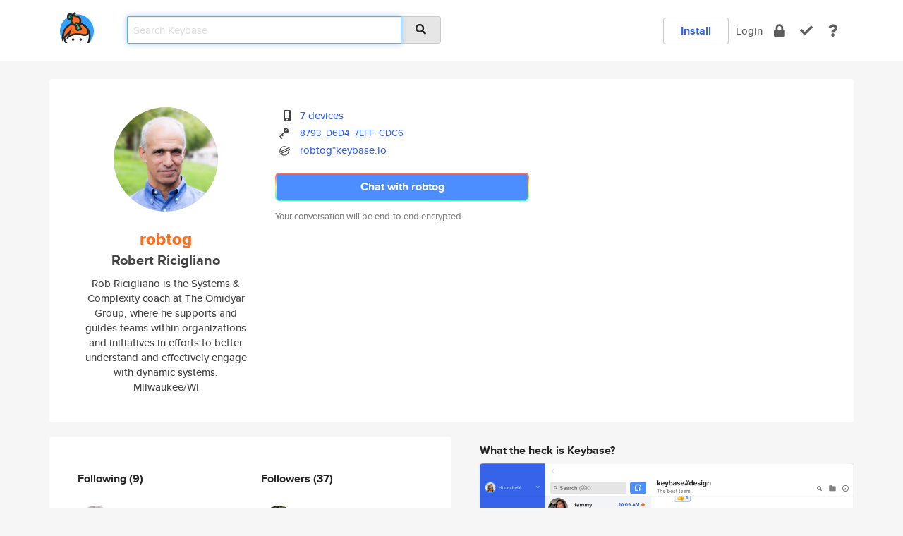

--- FILE ---
content_type: text/html; charset=utf-8
request_url: https://keybase.io/robtog
body_size: 7207
content:
<!DOCTYPE html>
<html id="">

  <!--~~~~~~~~~~~~~~~~~~~~~~~~~~~~~~~~~~~~~~~~~~~~~~~~~~~~~~~~~~~~~~~~~~~~~~~~

                              K E Y   B A S E

                            crypto for everyone

                        because no one we know ever
                      seems to have a public key. :-(

     No Google Analytics or other 3rd party hosted script tags on Keybase.

     And this has the added bonus that we'll never be able to serve ad code.

                                    \o/  \o/
                                  keybase team

  ~~~~~~~~~~~~~~~~~~~~~~~~~~~~~~~~~~~~~~~~~~~~~~~~~~~~~~~~~~~~~~~~~~~~~~~~~-->

  <head>
    <title>robtog (Robert Ricigliano) | Keybase</title>
    <meta       name="viewport"    content="width=device-width, initial-scale=1.0, maximum-scale=1.0, user-scalable=no">
    <link       href="/_/brew/_/52e9d104/sitewide-css.css"      rel="stylesheet">
    
    <script type="text/javascript" nonce="2642f3c2-3f19-440d-b5b1-fc1f243f162a" src="/_/brew/_/906baaf9/sitewide-js.js"></script>

    <meta    charset="UTF-8" />
    

<meta name="Description" content="robtog (Robert Ricigliano) is now on Keybase, an open source app for encryption and cryptography."><meta property="og:description" content="robtog (Robert Ricigliano) is now on Keybase, an open source app for encryption and cryptography."><meta name="twitter:image" content="https://s3.amazonaws.com/keybase_processed_uploads/17891d45b7620cc78cc73b8d59907e05_360_360.jpg"><meta name="twitter:title" content="robtog (Robert Ricigliano) on Keybase"><meta name="twitter:description" content="robtog (Robert Ricigliano) is now on Keybase, an open source app for encryption and cryptography."><meta property="og:image"  content="https://s3.amazonaws.com/keybase_processed_uploads/17891d45b7620cc78cc73b8d59907e05_360_360.jpg"><meta property="og:image:width" content="360"><meta property="og:image:height" content="360">

    <script type="text/javascript" nonce="2642f3c2-3f19-440d-b5b1-fc1f243f162a">
    window.csrf_token="lgHZIDliMjZhZGUwOGUyMTI0ZGY5MjI0OTQ4ZDI3MDA4NjA4zmlqbkPOAxcEAMDEIEpGkfE+iGMGMLtqSOEFidibmpGuubwkCQrZfp1XR8nM";
    </script>
  </head>

  
  <body id="">
  <div class="run-mode run-mode-prod">
    <div class="grid-monitor"> 
      <input id="url_base" type="hidden" value="https://keybase.io/"/>

        <div id="navbar-top">
          <div class="navbar navbar-fixed-top navbar-default" role="navigation" data-active-tab="">

            <div class="container navbar-container">
              <div class="row">

                <div class="col-xs-2 col-sm-1">
                  <div class="navbar-header">
                    <div class="navbar-brand">
                      <a href="/" aria-label="home">
                        <img src="/images/icons/icon-keybase-logo-48.png" srcset="/images/icons/icon-keybase-logo-48@2x.png 2x" width="48" height="48" />
                      </a>
                    </div>
                    <div class="staging-notice">Keybase Staging Server</div>
                  </div>
                </div>

                <div class="col-xs-10 col-sm-5">
                  <div class="nav-search-wrapper">
                    <div class="input-group form-group">
                      <input type="text" class="form-control auto-focus nav-search-input  " data-focus-priority="0" placeholder="Search Keybase"
                      autocapitalize="off" autocorrect="off" autocomplete="off" spellcheck="false">
                      <span class="input-group-addon"><i class="fas fa-search"></i></span>
                    </div>
                  </div>
                </div>

                <div class="col-xs-12 col-sm-6">    

      <table class="nav navbar-right navbar-buttons pull-right">
        <tr>
        
            <td>
              
              <a href="/download" class="btn btn-secondary">Install</a>
            </td>
            <td><a onclick="return false;" href="#_" class="navbar-link link-login ">Login</a></td>
            <td class="nav-btn "><div class="auto-tooltip" title="Encrypt"><a href="/encrypt" aria-label="encrypt"><i class="fas fa-lock"></i></a></div></td>
            <td class="nav-btn " ><div class="auto-tooltip" title="Verify"><a href="/verify" aria-label="verify"><i class="fas fa-check"></i></a></div></td>
            <td class="hidden-xs nav-btn "   ><div class="auto-tooltip" title="Docs"><a href="http://book.keybase.io" aria-label="docs"><i class="fas fa-question"></i></a></div></td>
          
        </tr>
      </table>
</div>

              </div>
            </div>
          </div>
        </div>



      
    

<div id="autoreset-event-error" class="container alert alert-warning" style="text-align:center; display:none;">
  <span id="autoreset-event-error-msg">  </span>
  <button type="button" class="close"><span id="autoreset-event-error-close">×</span></button>
</div>
<div id="autoreset-event-success" class="container alert alert-success" style="text-align:center; display:none;">
  <span id="autoreset-event-success-msg">  </span>
  <button type="button" class="close"><span id="autoreset-event-success-close">×</span></button>
</div>




      
      <div class="modal modal-primary" id="shared-modal" data-backdrop="static">
      </div>

      
      <div class="content">
        

<input type="hidden" id="is-self-view" value="0">
<div id="page-user">


    <div class="user-header">
    <div class="container">
      <div class="row header-row kb-main-card">
        <div class="col-sm-4 col-lg-3 col-profile-heading">
          
<div class="profile-heading" data-username="robtog" data-uid="e27aeacb9b80bcadc532134637694819">

  <div class="picture user-profile-picture">
    
        <img src="https://s3.amazonaws.com/keybase_processed_uploads/17891d45b7620cc78cc73b8d59907e05_360_360.jpg" class="img-circle" width="148" height="148">
      
  </div>


  <div class="full-name ">
    <div class="username ">robtog</div>
    
        Robert Ricigliano
      
  </div>
  

  
      <div class="bio">
        
            Rob Ricigliano is the Systems &amp; Complexity coach at The Omidyar Group, where he supports and guides teams within organizations and initiatives in efforts to better understand and effectively engage with dynamic systems.
          
      </div>
    
      <div class="location">
        
            Milwaukee/WI
          
      </div>
    

</div>

        </div>
        <div class="col-sm-8 col-lg-9 col-identity-heading">
          
<div class="identity-heading">

  <div class="visible-xs">
    
<div class="track-action-wrapper">
  

  <span class="btn-gradient"><a href="#_" onclick="return false;" class="btn btn-primary   app-redirector app-redirector-primary" data-app-target="chat/robtog"><span class="hidden-xs">Chat with robtog</span><span class="visible-xs">Start a chat</span></a></span><br/>
  <span class="small">Your conversation will be end-to-end encrypted.</span>

  

</div>

  </div>

  <div class="row">
    <div class="col-sm-7">
        
    

        

  <div class="identity-table">
    
        <div class="it-item">
          <i class="icon-kb-iconfont-identity-devices"></i>
          <a href="/robtog/devices">7 devices</a>
        </div>
      


<!-- <li></li> -->

<div class="it-item">
  <img class="it-icon" width="16px" height="16px"
     srcset="/images/paramproofs/services/pgp/logo_black_16.png 16w, /images/paramproofs/services/pgp/logo_black_16@2x.png 32w" />

  
  <span class="proof-tags">
    <a href="#show-public"
   onclick="return false;"
   class="link-show-public"
   data-kid="0101af3848ab35b7cd321e82de09373c9b11e4f11541cd436408ff7c5864610179b20a"
><span class="pgp-fingerprint"><span class="even">8793</span><span class="odd">D6D4</span><span class="even">7EFF</span><span class="odd">CDC6</span></span></a>

    
  </span>
</div>

          <div class="it-item">
            <img class="it-icon" width="16px" height="16px"
     srcset="/images/paramproofs/services/stellar/logo_black_16.png 16w, /images/paramproofs/services/stellar/logo_black_16@2x.png 32w" />

            <a href="#_" onclick="return false;" class="view-stellar-address"
              data-username="robtog">robtog*keybase.io</a>
          </div>
        
    <div class="clearfix"></div>
  </div>

        
<div class="identity-table">
  

  <div class="clearfix"></div>
</div>

    </div>
    <div class="col-sm-5 col-dropdown">
        

    </div>
  </div>

  

  <div class="hidden-xs">
    
<div class="track-action-wrapper">
  

  <span class="btn-gradient"><a href="#_" onclick="return false;" class="btn btn-primary btn-md app-redirector app-redirector-primary" data-app-target="chat/robtog"><span class="hidden-xs">Chat with robtog</span><span class="visible-xs">Start a chat</span></a></span><br/>
  <span class="small">Your conversation will be end-to-end encrypted.</span>

  

</div>

  </div>

</div>

        </div>
      </div>
    </div>
  </div>

  <div class="user-body">

    <div class="container">
      <div class="row">
        <div class="col-md-6 col-tracking-table">

          

          

<div class="tracking" id="profile-tracking-section">
  
    <div class="row">
      <div class="col-xs-12 kb-main-card">

          <div class="row">
            <div class="col-xs-6 tracking-col">
              <h4>Following <span class="num">(9)</span></h4>
              <table class="follower-table">
                
      <tr data-uid="dd1bdc9d3ba993e2dd5f10965c10e419" class="follower-row">
        <td>
          
              <a href="/amandaspector"><img class="img img-circle" src="https://s3.amazonaws.com/keybase_processed_uploads/c8b6b5b2eb3d8be6e15bd20333c04505_200_200.jpg" width="50" height="50"></a>
            
        </td>
        <td class="td-follower-info">
          <a href="/amandaspector" class="username ">amandaspector</a><br/>
          <span class="small"></span>
        </td>
      </tr>
    
      <tr data-uid="42e4a5f6b9f9d3b564bdba52c6d42919" class="follower-row">
        <td>
          
              <a href="/coryc"><img class="img img-circle" src="/images/no-photo/placeholder-avatar-180-x-180.png" width="50" height="50"></a>
            
        </td>
        <td class="td-follower-info">
          <a href="/coryc" class="username ">coryc</a><br/>
          <span class="small">Cory Curtis</span>
        </td>
      </tr>
    
      <tr data-uid="4e5e231c980bf50b6ef99e28ca745d19" class="follower-row">
        <td>
          
              <a href="/katlee"><img class="img img-circle" src="https://s3.amazonaws.com/keybase_processed_uploads/249b90761c0f5193f618830ccf96b205_200_200.jpg" width="50" height="50"></a>
            
        </td>
        <td class="td-follower-info">
          <a href="/katlee" class="username ">katlee</a><br/>
          <span class="small">Kat Lee</span>
        </td>
      </tr>
    
      <tr data-uid="d455456c2a115a56b269c20116b50c19" class="follower-row">
        <td>
          
              <a href="/jeffcmohr"><img class="img img-circle" src="https://s3.amazonaws.com/keybase_processed_uploads/66e7dfb8e3d91911633def0ae882bd05_200_200.jpg" width="50" height="50"></a>
            
        </td>
        <td class="td-follower-info">
          <a href="/jeffcmohr" class="username ">jeffcmohr</a><br/>
          <span class="small">Jeff Mohr</span>
        </td>
      </tr>
    
      <tr data-uid="04486f4378b4e6f68183561e0789af00" class="follower-row">
        <td>
          
              <a href="/sween"><img class="img img-circle" src="https://s3.amazonaws.com/keybase_processed_uploads/078bfb5bcc11325e2a7fa848da414905_200_200.jpg" width="50" height="50"></a>
            
        </td>
        <td class="td-follower-info">
          <a href="/sween" class="username ">sween</a><br/>
          <span class="small">Brian Sweeney</span>
        </td>
      </tr>
    
      <tr data-uid="b8e6b540942ac971a1b12fd3f54a3719" class="follower-row">
        <td>
          
              <a href="/stevenwiniarz"><img class="img img-circle" src="https://s3.amazonaws.com/keybase_processed_uploads/5a46f36858577c3a0d594e968cf2d005_200_200.jpg" width="50" height="50"></a>
            
        </td>
        <td class="td-follower-info">
          <a href="/stevenwiniarz" class="username ">stevenwiniarz</a><br/>
          <span class="small">Steven Winiarz</span>
        </td>
      </tr>
    
      <tr data-uid="7904841598a49a875b5d688ec91bf019" class="follower-row">
        <td>
          
              <a href="/becky"><img class="img img-circle" src="https://s3.amazonaws.com/keybase_processed_uploads/1a0bc60d8af907d84f94e745cbd70f05_200_200.jpg" width="50" height="50"></a>
            
        </td>
        <td class="td-follower-info">
          <a href="/becky" class="username ">becky</a><br/>
          <span class="small">Becky</span>
        </td>
      </tr>
    
      <tr data-uid="701b34f7da09bf9d0aad4173f15d5219" class="follower-row">
        <td>
          
              <a href="/randynewcomb"><img class="img img-circle" src="/images/no-photo/placeholder-avatar-180-x-180.png" width="50" height="50"></a>
            
        </td>
        <td class="td-follower-info">
          <a href="/randynewcomb" class="username ">randynewcomb</a><br/>
          <span class="small">Randy Newcomb</span>
        </td>
      </tr>
    
      <tr data-uid="08fbff7b61050c33054491a90b02bb19" class="follower-row">
        <td>
          
              <a href="/fleish"><img class="img img-circle" src="https://s3.amazonaws.com/keybase_processed_uploads/1864a584b9642f4312ae362e21f20b05_200_200.jpg" width="50" height="50"></a>
            
        </td>
        <td class="td-follower-info">
          <a href="/fleish" class="username ">fleish</a><br/>
          <span class="small">Todd Fleisher</span>
        </td>
      </tr>
    

              </table>
            </div>
            <div class="col-xs-6 trackers-col">
              <h4>Followers <span class="num">(37)</span></h4>
              <table class="follower-table">
                
      <tr data-uid="581326970114fbe1db535e3963e0a419" class="follower-row">
        <td>
          
              <a href="/sarahkay50"><img class="img img-circle" src="https://s3.amazonaws.com/keybase_processed_uploads/8a60b20dd3ec6346e88e653862c7a605_200_200.jpg" width="50" height="50"></a>
            
        </td>
        <td class="td-follower-info">
          <a href="/sarahkay50" class="username ">sarahkay50</a><br/>
          <span class="small">Sarah Steven</span>
        </td>
      </tr>
    
      <tr data-uid="a664a1ce1c471dfdf2bd09b9512c4b19" class="follower-row">
        <td>
          
              <a href="/miakim"><img class="img img-circle" src="https://s3.amazonaws.com/keybase_processed_uploads/45d6ad238d446268aed24bf6c8140105_200_200.jpg" width="50" height="50"></a>
            
        </td>
        <td class="td-follower-info">
          <a href="/miakim" class="username ">miakim</a><br/>
          <span class="small"></span>
        </td>
      </tr>
    
      <tr data-uid="95b075f7fb7e2bdb5bdcbc5975a2d519" class="follower-row">
        <td>
          
              <a href="/nancythursby"><img class="img img-circle" src="https://s3.amazonaws.com/keybase_processed_uploads/ec466ca038b197525895d79b1a8cd905_200_200.jpg" width="50" height="50"></a>
            
        </td>
        <td class="td-follower-info">
          <a href="/nancythursby" class="username ">nancythursby</a><br/>
          <span class="small">Nancy Thursby</span>
        </td>
      </tr>
    
      <tr data-uid="83324f5ccc9f95d712343ff3e95e6919" class="follower-row">
        <td>
          
              <a href="/fabiotran"><img class="img img-circle" src="https://s3.amazonaws.com/keybase_processed_uploads/2f748bf007c1cc448348571aa343bb05_200_200.jpg" width="50" height="50"></a>
            
        </td>
        <td class="td-follower-info">
          <a href="/fabiotran" class="username ">fabiotran</a><br/>
          <span class="small">Fabio Tran</span>
        </td>
      </tr>
    
      <tr data-uid="18c1c4914660c089aebd27706f3f2919" class="follower-row">
        <td>
          
              <a href="/dancawley"><img class="img img-circle" src="https://s3.amazonaws.com/keybase_processed_uploads/aa55ee9c3fce7102ab4356f1e9e7b905_200_200.jpg" width="50" height="50"></a>
            
        </td>
        <td class="td-follower-info">
          <a href="/dancawley" class="username ">dancawley</a><br/>
          <span class="small">Dan Cawley</span>
        </td>
      </tr>
    
      <tr data-uid="ff1f1ec0f21ddb8d24969119925a9c19" class="follower-row">
        <td>
          
              <a href="/cchang_hl"><img class="img img-circle" src="https://s3.amazonaws.com/keybase_processed_uploads/84bdf28d9428603656aa14bb5f817b05_200_200.jpg" width="50" height="50"></a>
            
        </td>
        <td class="td-follower-info">
          <a href="/cchang_hl" class="username ">cchang_hl</a><br/>
          <span class="small">Courtney Chang</span>
        </td>
      </tr>
    
      <tr data-uid="69b32f4b7bc8e99fc940e043e705ee19" class="follower-row">
        <td>
          
              <a href="/selena8"><img class="img img-circle" src="https://s3.amazonaws.com/keybase_processed_uploads/9dc27febbfd4a8df31d8fabdd581f305_200_200.jpg" width="50" height="50"></a>
            
        </td>
        <td class="td-follower-info">
          <a href="/selena8" class="username ">selena8</a><br/>
          <span class="small">Selena</span>
        </td>
      </tr>
    
      <tr data-uid="a97564f8df7c315810a7774cab5d4d19" class="follower-row">
        <td>
          
              <a href="/elisabethsmith"><img class="img img-circle" src="/images/no-photo/placeholder-avatar-180-x-180.png" width="50" height="50"></a>
            
        </td>
        <td class="td-follower-info">
          <a href="/elisabethsmith" class="username ">elisabethsmith</a><br/>
          <span class="small"></span>
        </td>
      </tr>
    
      <tr data-uid="b8e6b540942ac971a1b12fd3f54a3719" class="follower-row">
        <td>
          
              <a href="/stevenwiniarz"><img class="img img-circle" src="https://s3.amazonaws.com/keybase_processed_uploads/5a46f36858577c3a0d594e968cf2d005_200_200.jpg" width="50" height="50"></a>
            
        </td>
        <td class="td-follower-info">
          <a href="/stevenwiniarz" class="username ">stevenwiniarz</a><br/>
          <span class="small">Steven Winiarz</span>
        </td>
      </tr>
    
      <tr data-uid="233673cb634f08d791d25530c6c32119" class="follower-row">
        <td>
          
              <a href="/blessingr"><img class="img img-circle" src="https://s3.amazonaws.com/keybase_processed_uploads/223c673a20fd5d005f5969912e709405_200_200.jpg" width="50" height="50"></a>
            
        </td>
        <td class="td-follower-info">
          <a href="/blessingr" class="username ">blessingr</a><br/>
          <span class="small">Blessing Rutonesha</span>
        </td>
      </tr>
    
    <tr>
      <td colspan="2">
        <button class="btn btn-block btn-default btn-load-more-followers"
          data-uid="e27aeacb9b80bcadc532134637694819"
          data-last_uid="233673cb634f08d791d25530c6c32119"
          data-reverse="0">Load 27 more
        </button>
    </td></tr>
  

              </table>
            </div>
          </div>
        </div>
      </div>

    

  
      <div class="row row-other-people">
        <div class="col-xs-12 kb-main-card">
          <div class="row">
            <div class="col-xs-12">
              <h4>Browse others <span class="num">(14)</span></h4>
            </div>
            
                <div class="col-xs-6 trackers-col">
                  <table class="follower-table">
                    
      <tr data-uid="64ab635feac78c97c4021813b0c0c819" class="follower-row">
        <td>
          
              <a href="/cryptoemma"><img class="img img-circle" src="https://s3.amazonaws.com/keybase_processed_uploads/7d69859826baa1d0e72169e78b7b0e05_200_200.jpg" width="50" height="50"></a>
            
        </td>
        <td class="td-follower-info">
          <a href="/cryptoemma" class="username ">cryptoemma</a><br/>
          <span class="small">Emma Todd</span>
        </td>
      </tr>
    

                  </table>
                </div>
              
                <div class="col-xs-6 trackers-col">
                  <table class="follower-table">
                    
      <tr data-uid="6422033a10bc0f14682d88c169bb0a19" class="follower-row">
        <td>
          
              <a href="/igrexac"><img class="img img-circle" src="https://s3.amazonaws.com/keybase_processed_uploads/e1da7f54e03280241ba033a58da24a05_200_200.jpg" width="50" height="50"></a>
            
        </td>
        <td class="td-follower-info">
          <a href="/igrexac" class="username ">igrexac</a><br/>
          <span class="small">Igor</span>
        </td>
      </tr>
    

                  </table>
                </div>
              
                <div class="col-xs-6 trackers-col">
                  <table class="follower-table">
                    
      <tr data-uid="648f1a4d84a41cefeaf813f5b3375f19" class="follower-row">
        <td>
          
              <a href="/whistleblower88"><img class="img img-circle" src="https://s3.amazonaws.com/keybase_processed_uploads/f4ed498d0901b72fb9091b5cb846d505_200_200.jpg" width="50" height="50"></a>
            
        </td>
        <td class="td-follower-info">
          <a href="/whistleblower88" class="username ">whistleblower88</a><br/>
          <span class="small">Liz Snyder</span>
        </td>
      </tr>
    

                  </table>
                </div>
              
                <div class="col-xs-6 trackers-col">
                  <table class="follower-table">
                    
      <tr data-uid="64dc961214f5adbd6bdeb78f8e547b19" class="follower-row">
        <td>
          
              <a href="/oscar_ts"><img class="img img-circle" src="/images/no-photo/placeholder-avatar-180-x-180.png" width="50" height="50"></a>
            
        </td>
        <td class="td-follower-info">
          <a href="/oscar_ts" class="username ">oscar_ts</a><br/>
          <span class="small">Oscar A. Truesec</span>
        </td>
      </tr>
    

                  </table>
                </div>
              
                <div class="col-xs-6 trackers-col">
                  <table class="follower-table">
                    
      <tr data-uid="641b19917ef513b1f0789cc166401b19" class="follower-row">
        <td>
          
              <a href="/sakari"><img class="img img-circle" src="https://s3.amazonaws.com/keybase_processed_uploads/8e88f348924f6b824a21d8a115b79a05_200_200_square_200.jpeg" width="50" height="50"></a>
            
        </td>
        <td class="td-follower-info">
          <a href="/sakari" class="username ">sakari</a><br/>
          <span class="small">Sakari A. Maaranen</span>
        </td>
      </tr>
    

                  </table>
                </div>
              
                <div class="col-xs-6 trackers-col">
                  <table class="follower-table">
                    
      <tr data-uid="64b67b753c39d92257d4e6b8a0c11e19" class="follower-row">
        <td>
          
              <a href="/arek_opoczko"><img class="img img-circle" src="https://s3.amazonaws.com/keybase_processed_uploads/06ef399b9200974c25bd05125f0cea05_200_200.jpg" width="50" height="50"></a>
            
        </td>
        <td class="td-follower-info">
          <a href="/arek_opoczko" class="username ">arek_opoczko</a><br/>
          <span class="small">Arkadiusz Opoczko</span>
        </td>
      </tr>
    

                  </table>
                </div>
              
                <div class="col-xs-6 trackers-col">
                  <table class="follower-table">
                    
      <tr data-uid="644ba505c9fa39352ece04aef1a8d719" class="follower-row">
        <td>
          
              <a href="/ravensec"><img class="img img-circle" src="https://s3.amazonaws.com/keybase_processed_uploads/2c3eab2956e25a61e5bf9a59d0f32505_200_200.jpg" width="50" height="50"></a>
            
        </td>
        <td class="td-follower-info">
          <a href="/ravensec" class="username ">ravensec</a><br/>
          <span class="small">RavenSec</span>
        </td>
      </tr>
    

                  </table>
                </div>
              
                <div class="col-xs-6 trackers-col">
                  <table class="follower-table">
                    
      <tr data-uid="64de931329a3cb3658df29125d442f19" class="follower-row">
        <td>
          
              <a href="/holgerthomschke"><img class="img img-circle" src="/images/no-photo/placeholder-avatar-180-x-180.png" width="50" height="50"></a>
            
        </td>
        <td class="td-follower-info">
          <a href="/holgerthomschke" class="username ">holgerthomschke</a><br/>
          <span class="small"></span>
        </td>
      </tr>
    

                  </table>
                </div>
              
                <div class="col-xs-6 trackers-col">
                  <table class="follower-table">
                    
      <tr data-uid="64b42310f6f952ef4eff562699a8d719" class="follower-row">
        <td>
          
              <a href="/walaweelo"><img class="img img-circle" src="/images/no-photo/placeholder-avatar-180-x-180.png" width="50" height="50"></a>
            
        </td>
        <td class="td-follower-info">
          <a href="/walaweelo" class="username ">walaweelo</a><br/>
          <span class="small"></span>
        </td>
      </tr>
    

                  </table>
                </div>
              
                <div class="col-xs-6 trackers-col">
                  <table class="follower-table">
                    
      <tr data-uid="644addaff07b7799cccdf77b23f8d919" class="follower-row">
        <td>
          
              <a href="/savjetovanje"><img class="img img-circle" src="/images/no-photo/placeholder-avatar-180-x-180.png" width="50" height="50"></a>
            
        </td>
        <td class="td-follower-info">
          <a href="/savjetovanje" class="username ">savjetovanje</a><br/>
          <span class="small">Lidija Košir</span>
        </td>
      </tr>
    

                  </table>
                </div>
              
                <div class="col-xs-6 trackers-col">
                  <table class="follower-table">
                    
      <tr data-uid="64107283697db8a51bbf7a56bc4c7419" class="follower-row">
        <td>
          
              <a href="/sachinsr"><img class="img img-circle" src="https://s3.amazonaws.com/keybase_processed_uploads/af23b7fde840e4d682a6708fa2b41b05_200_200.jpg" width="50" height="50"></a>
            
        </td>
        <td class="td-follower-info">
          <a href="/sachinsr" class="username ">sachinsr</a><br/>
          <span class="small">Sachin R</span>
        </td>
      </tr>
    

                  </table>
                </div>
              
                <div class="col-xs-6 trackers-col">
                  <table class="follower-table">
                    
      <tr data-uid="64bebebfee46b8ccde0cd913d81f4e19" class="follower-row">
        <td>
          
              <a href="/magnusmortensen"><img class="img img-circle" src="/images/no-photo/placeholder-avatar-180-x-180.png" width="50" height="50"></a>
            
        </td>
        <td class="td-follower-info">
          <a href="/magnusmortensen" class="username ">magnusmortensen</a><br/>
          <span class="small">Magnus</span>
        </td>
      </tr>
    

                  </table>
                </div>
              
                <div class="col-xs-6 trackers-col">
                  <table class="follower-table">
                    
      <tr data-uid="649b69f2c07fb49d6ee8c1d5afdaa319" class="follower-row">
        <td>
          
              <a href="/cryptomom47"><img class="img img-circle" src="/images/no-photo/placeholder-avatar-180-x-180.png" width="50" height="50"></a>
            
        </td>
        <td class="td-follower-info">
          <a href="/cryptomom47" class="username ">cryptomom47</a><br/>
          <span class="small"></span>
        </td>
      </tr>
    

                  </table>
                </div>
              
                <div class="col-xs-6 trackers-col">
                  <table class="follower-table">
                    
      <tr data-uid="649011a198961cfca9c83408919b1819" class="follower-row">
        <td>
          
              <a href="/skarov"><img class="img img-circle" src="https://s3.amazonaws.com/keybase_processed_uploads/6a608afe3b2381fd8bc6959ed7df0b05_200_200.jpg" width="50" height="50"></a>
            
        </td>
        <td class="td-follower-info">
          <a href="/skarov" class="username ">skarov</a><br/>
          <span class="small">𝗦𝗸𝗮𝗿𝗼𝘃 𝗟𝗲𝗯𝗲𝗱𝗲𝘃</span>
        </td>
      </tr>
    

                  </table>
                </div>
              
          </div>
        </div>
      </div>
    
</div>


        </div>
        <div class="col-md-6 col-stuff kb-sub-card">
          

<div class="command-line-examples hidden-xs">
  
      <h4>What the heck is Keybase?</h4>
    
  <img id="screenshot1" class="img img-responsive" src="/images/screenshots/keybase-nav-v2.png" width="1550" height="1103">
  <p style="text-align:center;margin-top:30px;"></p>

    <center style="margin-bottom:30px;">
      
    <div class="install-badge">
      <a
        href="#_"
        data-use-direct="true"
        data-target="https://prerelease.keybase.io/Keybase.dmg"
        data-platform="macOS"
        data-context="user-stuff-col"
        class="install-link"
      >
        <img
          srcset="/images/badges/install-badge-macos-168-56.png, /images/badges/install-badge-macos-168-56@2x.png 2x, /images/badges/install-badge-macos-168-56@3x.png 3x"
          src="/images/badges/install-badge-macos-168-56@3x.png"
          width="168"
          height="56"
        >
      </a>

      
    </div>
  

    </center>

  
      <h3 id="keybase-is-an-open-source-app">Keybase is an open source app</h3>
<p>Keybase comes with everything you need to manage your identity,
create secure chats, and share files privately. It&#39;s free.</p>
<p>It&#39;s fun too.</p>
<p>Over 100,000 people have joined Keybase so far to prove their identities, and it&#39;s growing rapidly.</p>

    



</div>

        </div>
      </div>
    </div>
  </div>

</div>

      </div>

      <div class="footer">
  
      <div class="container hidden-xs">
        <div class="row">
          <div class="col-xs-12 col-sm-6 col-md-5 col-lg-4">
            <img src="/images/walkthrough/footprints_transp.png"  class="img-responsive" width="1000" height="272">
          </div>
        </div>
      </div>
    

<div class="container text-center hidden-xs">
  <div>

    <small>
      Keybase, 2026
    | Available within Tor at <strong>http://keybase5wmilwokqirssclfnsqrjdsi7jdir5wy7y7iu3tanwmtp6oid.onion</strong><br/><br/>

    </small>

      <a href="/download">install Keybase</a>
      | <a href="/blog">read our blog</a>
      | <a href="/docs">documentation</a>
      | <a href="/docs/bug_reporting">bug reporting</a>
      | <a href="/docs/secadv">security advisories</a>
      <br><a href="/docs/terms">terms</a>
      &amp; <a href="/docs/privacypolicy">privacy</a>
      &amp; <a href="/docs/california-ccpa">california ccpa</a>
      &amp; <a href="/docs/acceptable-use-policy">acceptable use</a><br>
        <a href="/jobs">jobs @ keybase</a>
    </div>
  </div>
</div>
<div class="container text-center visible-xs" id="mobile-footer" style="padding:20px 0">

  

  <div style="margin-bottom:20px">
    <a href="https://github.com/keybase/client/issues" rel="noopener noreferrer">Please send us feedback &amp; bug reports</a>.
  </div>
  Keybase, 2026
    | <a href="/blog">read our blog</a>
    <br><a href="/docs/terms">terms</a>
    &amp; <a href="/docs/privacypolicy">privacy</a>
    &amp; <a href="/docs/secadv">security advisories</a>
    &amp; <a href="/docs/california-ccpa">california ccpa</a>
    &amp; <a href="/docs/acceptable-use-policy">acceptable use</a>
  </div>
</div>


    </div>
  </div>
  <script type="text/javascript" nonce="2642f3c2-3f19-440d-b5b1-fc1f243f162a">
    window.session = new Session()
    window.run_mode = "prod";
  </script>
  </body>
</html>
